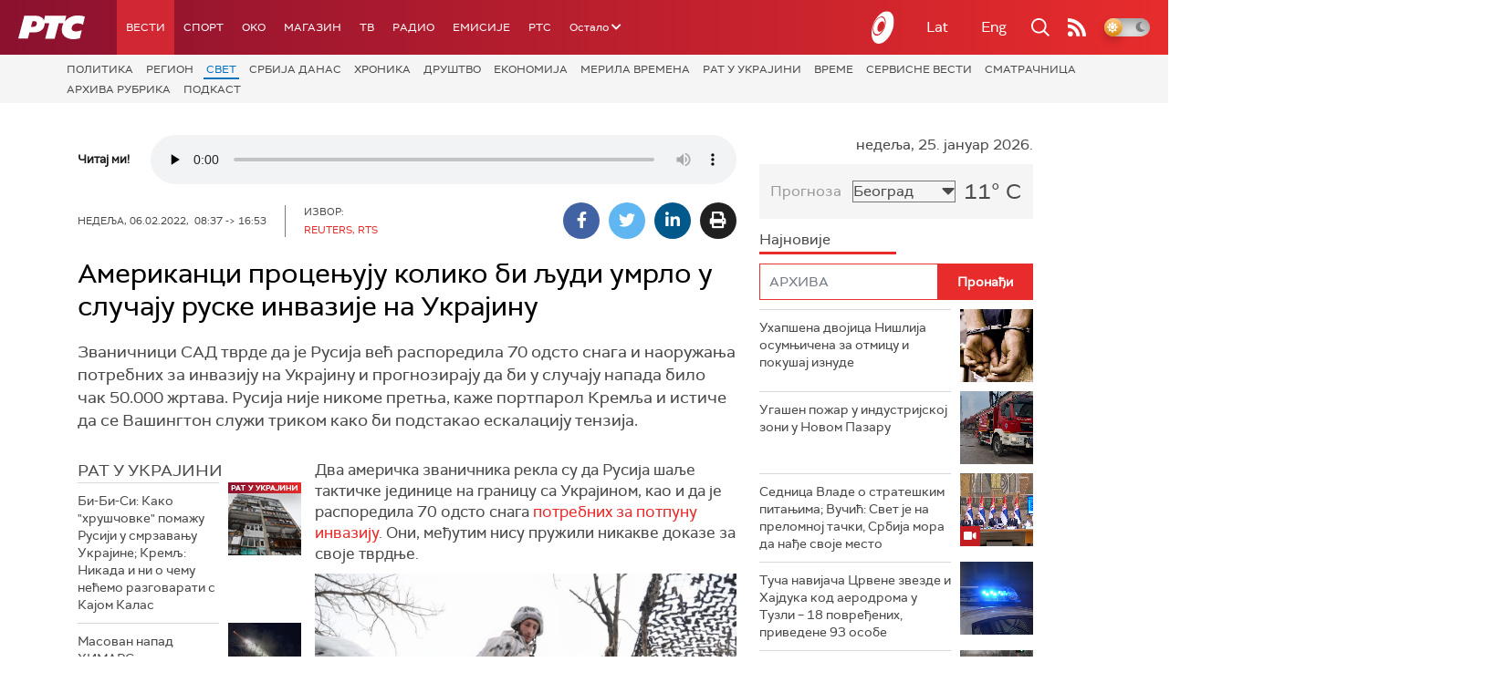

--- FILE ---
content_type: text/html;charset=UTF-8
request_url: https://www.rts.rs/boxes/imageBox.jsp?boxId=45478214&autoplay=false&pClass=box-center
body_size: 332
content:






    
        <div class="image-box box-center box620" style="width:100%">
            <span class="hide">45478214</span>
            <img width="100%" title="Американци процењују колико би људи умрло у случају руске инвазије на Украјину" alt="Американци процењују колико би људи умрло у случају руске инвазије на Украјину" src="/upload/storyBoxImageData/2022/02/06/31702044/Ukrajina.jpg"/>
            <span class="boxCaption">Американци процењују колико би људи умрло у случају руске инвазије на Украјину</span>
        </div>
    


--- FILE ---
content_type: text/html; charset=utf-8
request_url: https://www.google.com/recaptcha/api2/aframe
body_size: 267
content:
<!DOCTYPE HTML><html><head><meta http-equiv="content-type" content="text/html; charset=UTF-8"></head><body><script nonce="I-0Y8rUeq0RqmZ55FlSrog">/** Anti-fraud and anti-abuse applications only. See google.com/recaptcha */ try{var clients={'sodar':'https://pagead2.googlesyndication.com/pagead/sodar?'};window.addEventListener("message",function(a){try{if(a.source===window.parent){var b=JSON.parse(a.data);var c=clients[b['id']];if(c){var d=document.createElement('img');d.src=c+b['params']+'&rc='+(localStorage.getItem("rc::a")?sessionStorage.getItem("rc::b"):"");window.document.body.appendChild(d);sessionStorage.setItem("rc::e",parseInt(sessionStorage.getItem("rc::e")||0)+1);localStorage.setItem("rc::h",'1769354278153');}}}catch(b){}});window.parent.postMessage("_grecaptcha_ready", "*");}catch(b){}</script></body></html>